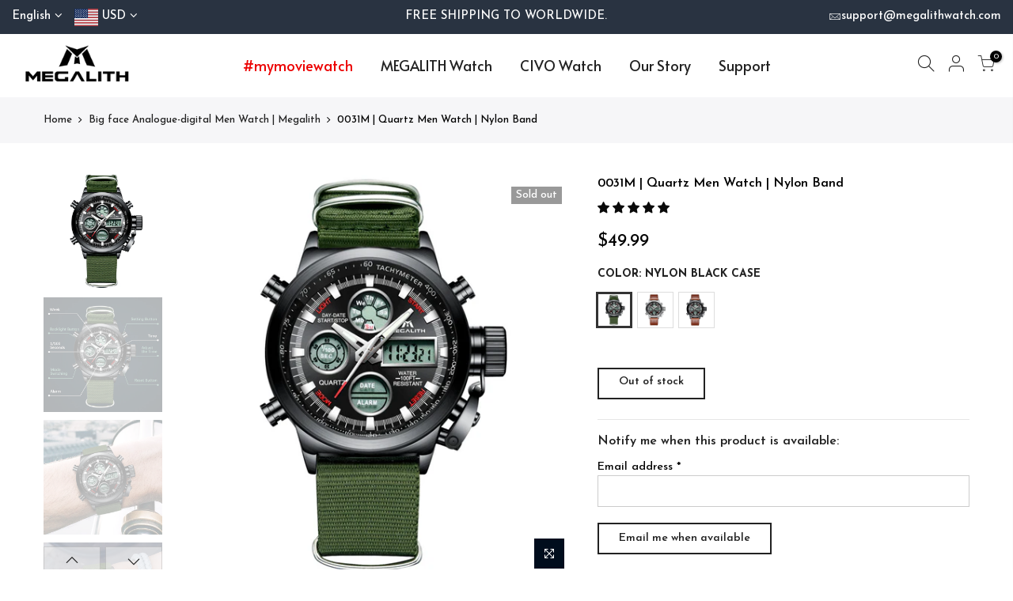

--- FILE ---
content_type: text/html; charset=utf-8
request_url: https://www.megalithwatch.com/products/0031m-quartz-men-watch-nylon-band-1/?view=cl_ppr
body_size: -204
content:
<style>#product-2372919361594 #callBackVariant_ppr ul[data-id="0"] .bg_color_nylon-black-case.lazyloaded {background-image: url(//www.megalithwatch.com/cdn/shop/products/1_d6804a48-8f1d-4b04-a26c-9329051320f9_180x.jpg?v=1658991322)}#product-2372919361594 #callBackVariant_ppr ul[data-id="0"] .bg_color_leather-silver-case.lazyloaded {background-image: url(//www.megalithwatch.com/cdn/shop/products/0031_c3990346-cb2a-4633-ad7c-0888b539f1c3_180x.jpg?v=1658991327)}#product-2372919361594 #callBackVariant_ppr ul[data-id="0"] .bg_color_leather-black-case.lazyloaded {background-image: url(//www.megalithwatch.com/cdn/shop/products/0031BL_88d1fcc0-c193-48c9-ba1c-d0fd1dfc052c_180x.jpg?v=1658991328)}
</style>

--- FILE ---
content_type: text/html; charset=utf-8
request_url: https://www.megalithwatch.com/products/0031m-quartz-men-watch-nylon-band-1/?view=js_ppr
body_size: 2125
content:
<script type="application/json" id="ProductJson-template_ppr">{"id":2372919361594,"title":"0031M | Quartz Men Watch | Nylon Band","handle":"0031m-quartz-men-watch-nylon-band-1","description":"\u003cp\u003eMegalith 0031m men watches with green nylon strap, cool look of the round case \u0026amp; black dial and the puristic and clear line of the quartz -digital watch designed complement each other ideally and guarantee a glittering appearance.\u003c\/p\u003e\n\u003cscript\u003e\/\/ \u003c![CDATA[\nfunction to_change(x, id)\n{\nx.style.color=\"red\";\ndocument.getElementById(id).setAttribute(\"style\", \"color: #FFD700\");\n}\nfunction to_normal(x, id)\n{\nx.style.color=\"gray\";\ndocument.getElementById(id).setAttribute(\"style\", \"color: #93c47d\");\n}\n\/\/ ]]\u003e\u003c\/script\u003e\n\u003cdiv\u003e\n\u003ctable border=\"0\" height=\"255\" style=\"border-collapse: separate; border-spacing: 0px; width: 402px;\"\u003e\n\u003ctbody\u003e\n\u003ctr\u003e\n\u003ctd style=\"width: 128px; border-style: none; padding-top: 0%; padding-bottom: 0%;\"\u003e\u003cspan id=\"property1\" style=\"color: #93c47d;\"\u003e\u003cstrong\u003eDISPLAY TYPE\u003c\/strong\u003e\u003c\/span\u003e\u003c\/td\u003e\n\u003ctd style=\"width: 166px; border-style: none; padding-top: 0%; padding-bottom: 0%;\" onmouseover=\"to_change(this, 'property1')\" onmouseout=\"to_normal(this, 'property1')\"\u003e\u003cspan\u003eAnalogue - Digital\u003c\/span\u003e\u003c\/td\u003e\n\u003c\/tr\u003e\n\u003ctr\u003e\n\u003ctd style=\"width: 128px; border-style: none; padding-top: 0%; padding-bottom: 0%;\"\u003e\u003cspan id=\"property1\" style=\"color: #93c47d;\"\u003e\u003cstrong\u003eGLASS TYPE\u003c\/strong\u003e\u003c\/span\u003e\u003c\/td\u003e\n\u003ctd style=\"width: 166px; border-style: none; padding-top: 0%; padding-bottom: 0%;\" onmouseover=\"to_change(this, 'property1')\" onmouseout=\"to_normal(this, 'property1')\"\u003eflat sapphire crystal\u003c\/td\u003e\n\u003c\/tr\u003e\n\u003ctr\u003e\n\u003ctd style=\"width: 128px; border-style: none; padding-top: 0%; padding-bottom: 0%;\"\u003e\u003cspan id=\"property2\" style=\"color: #93c47d;\"\u003e\u003cstrong\u003eMOVEMENT TYPE\u003c\/strong\u003e\u003c\/span\u003e\u003c\/td\u003e\n\u003ctd style=\"width: 166px; border-style: none; padding-top: 0%; padding-bottom: 0%;\" onmouseover=\"to_change(this, 'property2')\" onmouseout=\"to_normal(this, 'property2')\"\u003ejapanese quartz\u003c\/td\u003e\n\u003c\/tr\u003e\n\u003ctr\u003e\n\u003ctd style=\"width: 128px; border-style: none; padding-top: 0%; padding-bottom: 0%;\"\u003e\u003cspan id=\"property3\" style=\"color: #93c47d;\"\u003e\u003cstrong\u003eCASE COLOR\u003c\/strong\u003e\u003c\/span\u003e\u003c\/td\u003e\n\u003ctd style=\"width: 166px; border-style: none; padding-top: 0%; padding-bottom: 0%;\" onmouseover=\"to_change(this, 'property3')\" onmouseout=\"to_normal(this, 'property3')\"\u003eblack\u003c\/td\u003e\n\u003c\/tr\u003e\n\u003ctr\u003e\n\u003ctd style=\"width: 128px; border-style: none; padding-top: 0%; padding-bottom: 0%;\"\u003e\u003cspan id=\"property4\" style=\"color: #93c47d;\"\u003e\u003cstrong\u003eCASE DIAMETER\u003c\/strong\u003e\u003c\/span\u003e\u003c\/td\u003e\n\u003ctd style=\"width: 166px; border-style: none; padding-top: 0%; padding-bottom: 0%;\" onmouseover=\"to_change(this, 'property4')\" onmouseout=\"to_normal(this, 'property4')\"\u003e45mm\u003c\/td\u003e\n\u003c\/tr\u003e\n\u003ctr\u003e\n\u003ctd style=\"width: 128px; border-style: none; padding-top: 0%; padding-bottom: 0%;\"\u003e\u003cspan id=\"property10\" style=\"color: #93c47d;\"\u003e\u003cstrong\u003eCASE THICKNESS\u003c\/strong\u003e\u003c\/span\u003e\u003c\/td\u003e\n\u003ctd style=\"width: 166px; border-style: none; padding-top: 0%; padding-bottom: 0%;\" onmouseover=\"to_change(this, 'property10')\" onmouseout=\"to_normal(this, 'property10')\"\u003e15mm\u003c\/td\u003e\n\u003c\/tr\u003e\n\u003ctr\u003e\n\u003ctd style=\"width: 128px; border-style: none; padding-top: 0%; padding-bottom: 0%;\"\u003e\u003cspan id=\"property5\" style=\"color: #93c47d;\"\u003e\u003cstrong\u003eMODEL NUMBER\u003c\/strong\u003e\u003c\/span\u003e\u003c\/td\u003e\n\u003ctd style=\"width: 166px; border-style: none; padding-top: 0%; padding-bottom: 0%;\" onmouseover=\"to_change(this, 'property5')\" onmouseout=\"to_normal(this, 'property5')\"\u003e0031M\u003c\/td\u003e\n\u003c\/tr\u003e\n\u003ctr\u003e\n\u003ctd style=\"width: 128px; border-style: none; padding-top: 0%; padding-bottom: 0%;\"\u003e\u003cspan id=\"property6\" style=\"color: #93c47d;\"\u003e\u003cstrong\u003eSTRAP MATERIAL\u003c\/strong\u003e\u003c\/span\u003e\u003c\/td\u003e\n\u003ctd style=\"width: 166px; border-style: none; padding-top: 0%; padding-bottom: 0%;\" onmouseover=\"to_change(this, 'property6')\" onmouseout=\"to_normal(this, 'property6')\"\u003enylon\u003c\/td\u003e\n\u003c\/tr\u003e\n\u003ctr\u003e\n\u003ctd style=\"width: 128px; border-style: none; padding-top: 0%; padding-bottom: 0%;\"\u003e\u003cspan id=\"property7\" style=\"color: #93c47d;\"\u003e\u003cstrong\u003eSTRAP COLOR\u003c\/strong\u003e\u003c\/span\u003e\u003c\/td\u003e\n\u003ctd style=\"width: 166px; border-style: none; padding-top: 0%; padding-bottom: 0%;\" onmouseover=\"to_change(this, 'property7')\" onmouseout=\"to_normal(this, 'property7')\"\u003egreen\u003c\/td\u003e\n\u003c\/tr\u003e\n\u003ctr\u003e\n\u003ctd style=\"width: 128px; border-style: none; padding-top: 0%; padding-bottom: 0%;\"\u003e\u003cspan id=\"property8\" style=\"color: #93c47d;\"\u003e\u003cstrong\u003eSTRAP WIDTH\u003c\/strong\u003e\u003c\/span\u003e\u003c\/td\u003e\n\u003ctd style=\"width: 166px; border-style: none; padding-top: 0%; padding-bottom: 0%;\" onmouseover=\"to_change(this, 'property8')\" onmouseout=\"to_normal(this, 'property8')\"\u003e22mm\u003c\/td\u003e\n\u003c\/tr\u003e\n\u003ctr\u003e\n\u003ctd style=\"width: 128px; border-style: none; padding-top: 0%; padding-bottom: 0%;\"\u003e\u003cspan id=\"property9\" style=\"color: #93c47d;\"\u003e\u003cstrong\u003eCLASP\u003c\/strong\u003e\u003c\/span\u003e\u003c\/td\u003e\n\u003ctd style=\"width: 166px; border-style: none; padding-top: 0%; padding-bottom: 0%;\" onmouseover=\"to_change(this, 'property9')\" onmouseout=\"to_normal(this, 'property9')\"\u003ebuckle\u003c\/td\u003e\n\u003c\/tr\u003e\n\u003ctr\u003e\n\u003ctd style=\"width: 128px; border-style: none; padding-top: 0%; padding-bottom: 0%;\"\u003e\u003cspan id=\"property11\" style=\"color: #93c47d;\"\u003e\u003cstrong\u003eDIAL COLOR\u003c\/strong\u003e\u003c\/span\u003e\u003c\/td\u003e\n\u003ctd style=\"width: 166px; border-style: none; padding-top: 0%; padding-bottom: 0%;\" onmouseover=\"to_change(this, 'property11')\" onmouseout=\"to_normal(this, 'property11')\"\u003eblack\u003c\/td\u003e\n\u003c\/tr\u003e\n\u003ctr\u003e\n\u003ctd style=\"width: 128px; border-style: none; padding-top: 0%; padding-bottom: 0%;\"\u003e\u003cspan id=\"property12\" style=\"color: #93c47d;\"\u003e\u003cstrong\u003eWATER PROOFNESS\u003c\/strong\u003e\u003c\/span\u003e\u003c\/td\u003e\n\u003ctd style=\"width: 166px; border-style: none; padding-top: 0%; padding-bottom: 0%;\" onmouseover=\"to_change(this, 'property12')\" onmouseout=\"to_normal(this, 'property12')\"\u003e3ATM\u003c\/td\u003e\n\u003c\/tr\u003e\n\u003c\/tbody\u003e\n\u003c\/table\u003e\n\u003c\/div\u003e\n\u003cp\u003e\u003ciframe width=\"560\" height=\"315\" src=\"https:\/\/www.youtube.com\/embed\/3DmyYudIn3E\" frameborder=\"0\" allow=\"accelerometer; autoplay; encrypted-media; gyroscope; picture-in-picture\" allowfullscreen=\"\"\u003e\u003c\/iframe\u003e\u003c\/p\u003e","published_at":"2019-04-11T10:51:38+08:00","created_at":"2019-04-11T10:51:38+08:00","vendor":"megalith watch","type":"men watches","tags":["Analogue-digital","men watches","Nylon band"],"price":4999,"price_min":4999,"price_max":4999,"available":false,"price_varies":false,"compare_at_price":0,"compare_at_price_min":0,"compare_at_price_max":0,"compare_at_price_varies":false,"variants":[{"id":23011398975546,"title":"nylon black case","option1":"nylon black case","option2":null,"option3":null,"sku":"0031M-blackcase-nylon","requires_shipping":true,"taxable":false,"featured_image":{"id":7823363801146,"product_id":2372919361594,"position":1,"created_at":"2019-04-11T10:52:35+08:00","updated_at":"2022-07-28T14:55:22+08:00","alt":"0031M | Quartz Men Watch | Nylon Band","width":800,"height":800,"src":"\/\/www.megalithwatch.com\/cdn\/shop\/products\/1_d6804a48-8f1d-4b04-a26c-9329051320f9.jpg?v=1658991322","variant_ids":[23011398975546]},"available":false,"name":"0031M | Quartz Men Watch | Nylon Band - nylon black case","public_title":"nylon black case","options":["nylon black case"],"price":4999,"weight":9,"compare_at_price":0,"inventory_management":"shopify","barcode":"https:\/\/amzn.to\/2HuJOTk","featured_media":{"alt":"0031M | Quartz Men Watch | Nylon Band","id":2050812739642,"position":1,"preview_image":{"aspect_ratio":1.0,"height":800,"width":800,"src":"\/\/www.megalithwatch.com\/cdn\/shop\/products\/1_d6804a48-8f1d-4b04-a26c-9329051320f9.jpg?v=1658991322"}},"requires_selling_plan":false,"selling_plan_allocations":[]},{"id":23115560288314,"title":"leather silver case","option1":"leather silver case","option2":null,"option3":null,"sku":"0031M-silvercase","requires_shipping":true,"taxable":true,"featured_image":{"id":7920625418298,"product_id":2372919361594,"position":7,"created_at":"2019-04-29T11:37:34+08:00","updated_at":"2022-07-28T14:55:27+08:00","alt":"0031M | Quartz Men Watch | Nylon Band","width":1300,"height":1300,"src":"\/\/www.megalithwatch.com\/cdn\/shop\/products\/0031_c3990346-cb2a-4633-ad7c-0888b539f1c3.jpg?v=1658991327","variant_ids":[23115560288314]},"available":false,"name":"0031M | Quartz Men Watch | Nylon Band - leather silver case","public_title":"leather silver case","options":["leather silver case"],"price":4999,"weight":9,"compare_at_price":0,"inventory_management":"shopify","barcode":"","featured_media":{"alt":"0031M | Quartz Men Watch | Nylon Band","id":2065908727866,"position":7,"preview_image":{"aspect_ratio":1.0,"height":1300,"width":1300,"src":"\/\/www.megalithwatch.com\/cdn\/shop\/products\/0031_c3990346-cb2a-4633-ad7c-0888b539f1c3.jpg?v=1658991327"}},"requires_selling_plan":false,"selling_plan_allocations":[]},{"id":23115561697338,"title":"leather black case","option1":"leather black case","option2":null,"option3":null,"sku":"0031M-blackcase","requires_shipping":true,"taxable":true,"featured_image":{"id":7920626106426,"product_id":2372919361594,"position":8,"created_at":"2019-04-29T11:37:54+08:00","updated_at":"2022-07-28T14:55:28+08:00","alt":"0031M | Quartz Men Watch | Nylon Band","width":500,"height":500,"src":"\/\/www.megalithwatch.com\/cdn\/shop\/products\/0031BL_88d1fcc0-c193-48c9-ba1c-d0fd1dfc052c.jpg?v=1658991328","variant_ids":[23115561697338]},"available":false,"name":"0031M | Quartz Men Watch | Nylon Band - leather black case","public_title":"leather black case","options":["leather black case"],"price":4999,"weight":9,"compare_at_price":0,"inventory_management":"shopify","barcode":"","featured_media":{"alt":"0031M | Quartz Men Watch | Nylon Band","id":2065908793402,"position":8,"preview_image":{"aspect_ratio":1.0,"height":500,"width":500,"src":"\/\/www.megalithwatch.com\/cdn\/shop\/products\/0031BL_88d1fcc0-c193-48c9-ba1c-d0fd1dfc052c.jpg?v=1658991328"}},"requires_selling_plan":false,"selling_plan_allocations":[]}],"images":["\/\/www.megalithwatch.com\/cdn\/shop\/products\/1_d6804a48-8f1d-4b04-a26c-9329051320f9.jpg?v=1658991322","\/\/www.megalithwatch.com\/cdn\/shop\/products\/3_f6c38248-fe04-4685-a3dd-5ef6e9e1d02b.jpg?v=1658991323","\/\/www.megalithwatch.com\/cdn\/shop\/products\/4_a9534040-0e2d-43bb-9215-eded1a1ea17f.jpg?v=1658991324","\/\/www.megalithwatch.com\/cdn\/shop\/products\/5_cce5d67d-b00c-4104-9990-36a49881b4c7.jpg?v=1658991325","\/\/www.megalithwatch.com\/cdn\/shop\/products\/10_74cc1601-fc58-4226-918a-689c667fa0e3.jpg?v=1658991325","\/\/www.megalithwatch.com\/cdn\/shop\/products\/0031hei.jpg?v=1658991326","\/\/www.megalithwatch.com\/cdn\/shop\/products\/0031_c3990346-cb2a-4633-ad7c-0888b539f1c3.jpg?v=1658991327","\/\/www.megalithwatch.com\/cdn\/shop\/products\/0031BL_88d1fcc0-c193-48c9-ba1c-d0fd1dfc052c.jpg?v=1658991328"],"featured_image":"\/\/www.megalithwatch.com\/cdn\/shop\/products\/1_d6804a48-8f1d-4b04-a26c-9329051320f9.jpg?v=1658991322","options":["Color"],"media":[{"alt":"0031M | Quartz Men Watch | Nylon Band","id":2050812739642,"position":1,"preview_image":{"aspect_ratio":1.0,"height":800,"width":800,"src":"\/\/www.megalithwatch.com\/cdn\/shop\/products\/1_d6804a48-8f1d-4b04-a26c-9329051320f9.jpg?v=1658991322"},"aspect_ratio":1.0,"height":800,"media_type":"image","src":"\/\/www.megalithwatch.com\/cdn\/shop\/products\/1_d6804a48-8f1d-4b04-a26c-9329051320f9.jpg?v=1658991322","width":800},{"alt":"0031M | Quartz Men Watch | Nylon Band","id":2050812772410,"position":2,"preview_image":{"aspect_ratio":1.0,"height":1100,"width":1100,"src":"\/\/www.megalithwatch.com\/cdn\/shop\/products\/3_f6c38248-fe04-4685-a3dd-5ef6e9e1d02b.jpg?v=1658991323"},"aspect_ratio":1.0,"height":1100,"media_type":"image","src":"\/\/www.megalithwatch.com\/cdn\/shop\/products\/3_f6c38248-fe04-4685-a3dd-5ef6e9e1d02b.jpg?v=1658991323","width":1100},{"alt":"0031M | Quartz Men Watch | Nylon Band","id":2050812805178,"position":3,"preview_image":{"aspect_ratio":1.0,"height":800,"width":800,"src":"\/\/www.megalithwatch.com\/cdn\/shop\/products\/4_a9534040-0e2d-43bb-9215-eded1a1ea17f.jpg?v=1658991324"},"aspect_ratio":1.0,"height":800,"media_type":"image","src":"\/\/www.megalithwatch.com\/cdn\/shop\/products\/4_a9534040-0e2d-43bb-9215-eded1a1ea17f.jpg?v=1658991324","width":800},{"alt":"0031M | Quartz Men Watch | Nylon Band","id":2050812870714,"position":4,"preview_image":{"aspect_ratio":1.0,"height":800,"width":800,"src":"\/\/www.megalithwatch.com\/cdn\/shop\/products\/5_cce5d67d-b00c-4104-9990-36a49881b4c7.jpg?v=1658991325"},"aspect_ratio":1.0,"height":800,"media_type":"image","src":"\/\/www.megalithwatch.com\/cdn\/shop\/products\/5_cce5d67d-b00c-4104-9990-36a49881b4c7.jpg?v=1658991325","width":800},{"alt":"0031M | Quartz Men Watch | Nylon Band","id":2050812903482,"position":5,"preview_image":{"aspect_ratio":1.0,"height":800,"width":800,"src":"\/\/www.megalithwatch.com\/cdn\/shop\/products\/10_74cc1601-fc58-4226-918a-689c667fa0e3.jpg?v=1658991325"},"aspect_ratio":1.0,"height":800,"media_type":"image","src":"\/\/www.megalithwatch.com\/cdn\/shop\/products\/10_74cc1601-fc58-4226-918a-689c667fa0e3.jpg?v=1658991325","width":800},{"alt":"0031M | Quartz Men Watch | Nylon Band","id":2050812936250,"position":6,"preview_image":{"aspect_ratio":1.0,"height":800,"width":800,"src":"\/\/www.megalithwatch.com\/cdn\/shop\/products\/0031hei.jpg?v=1658991326"},"aspect_ratio":1.0,"height":800,"media_type":"image","src":"\/\/www.megalithwatch.com\/cdn\/shop\/products\/0031hei.jpg?v=1658991326","width":800},{"alt":"0031M | Quartz Men Watch | Nylon Band","id":2065908727866,"position":7,"preview_image":{"aspect_ratio":1.0,"height":1300,"width":1300,"src":"\/\/www.megalithwatch.com\/cdn\/shop\/products\/0031_c3990346-cb2a-4633-ad7c-0888b539f1c3.jpg?v=1658991327"},"aspect_ratio":1.0,"height":1300,"media_type":"image","src":"\/\/www.megalithwatch.com\/cdn\/shop\/products\/0031_c3990346-cb2a-4633-ad7c-0888b539f1c3.jpg?v=1658991327","width":1300},{"alt":"0031M | Quartz Men Watch | Nylon Band","id":2065908793402,"position":8,"preview_image":{"aspect_ratio":1.0,"height":500,"width":500,"src":"\/\/www.megalithwatch.com\/cdn\/shop\/products\/0031BL_88d1fcc0-c193-48c9-ba1c-d0fd1dfc052c.jpg?v=1658991328"},"aspect_ratio":1.0,"height":500,"media_type":"image","src":"\/\/www.megalithwatch.com\/cdn\/shop\/products\/0031BL_88d1fcc0-c193-48c9-ba1c-d0fd1dfc052c.jpg?v=1658991328","width":500}],"requires_selling_plan":false,"selling_plan_groups":[],"content":"\u003cp\u003eMegalith 0031m men watches with green nylon strap, cool look of the round case \u0026amp; black dial and the puristic and clear line of the quartz -digital watch designed complement each other ideally and guarantee a glittering appearance.\u003c\/p\u003e\n\u003cscript\u003e\/\/ \u003c![CDATA[\nfunction to_change(x, id)\n{\nx.style.color=\"red\";\ndocument.getElementById(id).setAttribute(\"style\", \"color: #FFD700\");\n}\nfunction to_normal(x, id)\n{\nx.style.color=\"gray\";\ndocument.getElementById(id).setAttribute(\"style\", \"color: #93c47d\");\n}\n\/\/ ]]\u003e\u003c\/script\u003e\n\u003cdiv\u003e\n\u003ctable border=\"0\" height=\"255\" style=\"border-collapse: separate; border-spacing: 0px; width: 402px;\"\u003e\n\u003ctbody\u003e\n\u003ctr\u003e\n\u003ctd style=\"width: 128px; border-style: none; padding-top: 0%; padding-bottom: 0%;\"\u003e\u003cspan id=\"property1\" style=\"color: #93c47d;\"\u003e\u003cstrong\u003eDISPLAY TYPE\u003c\/strong\u003e\u003c\/span\u003e\u003c\/td\u003e\n\u003ctd style=\"width: 166px; border-style: none; padding-top: 0%; padding-bottom: 0%;\" onmouseover=\"to_change(this, 'property1')\" onmouseout=\"to_normal(this, 'property1')\"\u003e\u003cspan\u003eAnalogue - Digital\u003c\/span\u003e\u003c\/td\u003e\n\u003c\/tr\u003e\n\u003ctr\u003e\n\u003ctd style=\"width: 128px; border-style: none; padding-top: 0%; padding-bottom: 0%;\"\u003e\u003cspan id=\"property1\" style=\"color: #93c47d;\"\u003e\u003cstrong\u003eGLASS TYPE\u003c\/strong\u003e\u003c\/span\u003e\u003c\/td\u003e\n\u003ctd style=\"width: 166px; border-style: none; padding-top: 0%; padding-bottom: 0%;\" onmouseover=\"to_change(this, 'property1')\" onmouseout=\"to_normal(this, 'property1')\"\u003eflat sapphire crystal\u003c\/td\u003e\n\u003c\/tr\u003e\n\u003ctr\u003e\n\u003ctd style=\"width: 128px; border-style: none; padding-top: 0%; padding-bottom: 0%;\"\u003e\u003cspan id=\"property2\" style=\"color: #93c47d;\"\u003e\u003cstrong\u003eMOVEMENT TYPE\u003c\/strong\u003e\u003c\/span\u003e\u003c\/td\u003e\n\u003ctd style=\"width: 166px; border-style: none; padding-top: 0%; padding-bottom: 0%;\" onmouseover=\"to_change(this, 'property2')\" onmouseout=\"to_normal(this, 'property2')\"\u003ejapanese quartz\u003c\/td\u003e\n\u003c\/tr\u003e\n\u003ctr\u003e\n\u003ctd style=\"width: 128px; border-style: none; padding-top: 0%; padding-bottom: 0%;\"\u003e\u003cspan id=\"property3\" style=\"color: #93c47d;\"\u003e\u003cstrong\u003eCASE COLOR\u003c\/strong\u003e\u003c\/span\u003e\u003c\/td\u003e\n\u003ctd style=\"width: 166px; border-style: none; padding-top: 0%; padding-bottom: 0%;\" onmouseover=\"to_change(this, 'property3')\" onmouseout=\"to_normal(this, 'property3')\"\u003eblack\u003c\/td\u003e\n\u003c\/tr\u003e\n\u003ctr\u003e\n\u003ctd style=\"width: 128px; border-style: none; padding-top: 0%; padding-bottom: 0%;\"\u003e\u003cspan id=\"property4\" style=\"color: #93c47d;\"\u003e\u003cstrong\u003eCASE DIAMETER\u003c\/strong\u003e\u003c\/span\u003e\u003c\/td\u003e\n\u003ctd style=\"width: 166px; border-style: none; padding-top: 0%; padding-bottom: 0%;\" onmouseover=\"to_change(this, 'property4')\" onmouseout=\"to_normal(this, 'property4')\"\u003e45mm\u003c\/td\u003e\n\u003c\/tr\u003e\n\u003ctr\u003e\n\u003ctd style=\"width: 128px; border-style: none; padding-top: 0%; padding-bottom: 0%;\"\u003e\u003cspan id=\"property10\" style=\"color: #93c47d;\"\u003e\u003cstrong\u003eCASE THICKNESS\u003c\/strong\u003e\u003c\/span\u003e\u003c\/td\u003e\n\u003ctd style=\"width: 166px; border-style: none; padding-top: 0%; padding-bottom: 0%;\" onmouseover=\"to_change(this, 'property10')\" onmouseout=\"to_normal(this, 'property10')\"\u003e15mm\u003c\/td\u003e\n\u003c\/tr\u003e\n\u003ctr\u003e\n\u003ctd style=\"width: 128px; border-style: none; padding-top: 0%; padding-bottom: 0%;\"\u003e\u003cspan id=\"property5\" style=\"color: #93c47d;\"\u003e\u003cstrong\u003eMODEL NUMBER\u003c\/strong\u003e\u003c\/span\u003e\u003c\/td\u003e\n\u003ctd style=\"width: 166px; border-style: none; padding-top: 0%; padding-bottom: 0%;\" onmouseover=\"to_change(this, 'property5')\" onmouseout=\"to_normal(this, 'property5')\"\u003e0031M\u003c\/td\u003e\n\u003c\/tr\u003e\n\u003ctr\u003e\n\u003ctd style=\"width: 128px; border-style: none; padding-top: 0%; padding-bottom: 0%;\"\u003e\u003cspan id=\"property6\" style=\"color: #93c47d;\"\u003e\u003cstrong\u003eSTRAP MATERIAL\u003c\/strong\u003e\u003c\/span\u003e\u003c\/td\u003e\n\u003ctd style=\"width: 166px; border-style: none; padding-top: 0%; padding-bottom: 0%;\" onmouseover=\"to_change(this, 'property6')\" onmouseout=\"to_normal(this, 'property6')\"\u003enylon\u003c\/td\u003e\n\u003c\/tr\u003e\n\u003ctr\u003e\n\u003ctd style=\"width: 128px; border-style: none; padding-top: 0%; padding-bottom: 0%;\"\u003e\u003cspan id=\"property7\" style=\"color: #93c47d;\"\u003e\u003cstrong\u003eSTRAP COLOR\u003c\/strong\u003e\u003c\/span\u003e\u003c\/td\u003e\n\u003ctd style=\"width: 166px; border-style: none; padding-top: 0%; padding-bottom: 0%;\" onmouseover=\"to_change(this, 'property7')\" onmouseout=\"to_normal(this, 'property7')\"\u003egreen\u003c\/td\u003e\n\u003c\/tr\u003e\n\u003ctr\u003e\n\u003ctd style=\"width: 128px; border-style: none; padding-top: 0%; padding-bottom: 0%;\"\u003e\u003cspan id=\"property8\" style=\"color: #93c47d;\"\u003e\u003cstrong\u003eSTRAP WIDTH\u003c\/strong\u003e\u003c\/span\u003e\u003c\/td\u003e\n\u003ctd style=\"width: 166px; border-style: none; padding-top: 0%; padding-bottom: 0%;\" onmouseover=\"to_change(this, 'property8')\" onmouseout=\"to_normal(this, 'property8')\"\u003e22mm\u003c\/td\u003e\n\u003c\/tr\u003e\n\u003ctr\u003e\n\u003ctd style=\"width: 128px; border-style: none; padding-top: 0%; padding-bottom: 0%;\"\u003e\u003cspan id=\"property9\" style=\"color: #93c47d;\"\u003e\u003cstrong\u003eCLASP\u003c\/strong\u003e\u003c\/span\u003e\u003c\/td\u003e\n\u003ctd style=\"width: 166px; border-style: none; padding-top: 0%; padding-bottom: 0%;\" onmouseover=\"to_change(this, 'property9')\" onmouseout=\"to_normal(this, 'property9')\"\u003ebuckle\u003c\/td\u003e\n\u003c\/tr\u003e\n\u003ctr\u003e\n\u003ctd style=\"width: 128px; border-style: none; padding-top: 0%; padding-bottom: 0%;\"\u003e\u003cspan id=\"property11\" style=\"color: #93c47d;\"\u003e\u003cstrong\u003eDIAL COLOR\u003c\/strong\u003e\u003c\/span\u003e\u003c\/td\u003e\n\u003ctd style=\"width: 166px; border-style: none; padding-top: 0%; padding-bottom: 0%;\" onmouseover=\"to_change(this, 'property11')\" onmouseout=\"to_normal(this, 'property11')\"\u003eblack\u003c\/td\u003e\n\u003c\/tr\u003e\n\u003ctr\u003e\n\u003ctd style=\"width: 128px; border-style: none; padding-top: 0%; padding-bottom: 0%;\"\u003e\u003cspan id=\"property12\" style=\"color: #93c47d;\"\u003e\u003cstrong\u003eWATER PROOFNESS\u003c\/strong\u003e\u003c\/span\u003e\u003c\/td\u003e\n\u003ctd style=\"width: 166px; border-style: none; padding-top: 0%; padding-bottom: 0%;\" onmouseover=\"to_change(this, 'property12')\" onmouseout=\"to_normal(this, 'property12')\"\u003e3ATM\u003c\/td\u003e\n\u003c\/tr\u003e\n\u003c\/tbody\u003e\n\u003c\/table\u003e\n\u003c\/div\u003e\n\u003cp\u003e\u003ciframe width=\"560\" height=\"315\" src=\"https:\/\/www.youtube.com\/embed\/3DmyYudIn3E\" frameborder=\"0\" allow=\"accelerometer; autoplay; encrypted-media; gyroscope; picture-in-picture\" allowfullscreen=\"\"\u003e\u003c\/iframe\u003e\u003c\/p\u003e"}</script><script type="application/json" id="ProductJson-incoming_ppr">{"size_avai":[0,0,0],"tt_size_avai": 0,"ck_so_un": false,"ntsoldout": false,"unvariants": false,"remove_soldout": false,"variants": [{"inventory_quantity": 0,"mdid": 2050812739642,"incoming": false,"next_incoming_date": null},{"ck_asdssa":"false ","inventory_quantity": 0,"mdid": 2065908727866,"incoming": false,"next_incoming_date": null},{"ck_asdssa":"false ","inventory_quantity": 0,"mdid": 2065908793402,"incoming": false,"next_incoming_date": null}]}</script> <script type="application/json" id="ModelJson-_ppr">[]</script><script type="application/json" id="NTsettingspr__ppr">{ "related_id":false, "recently_viewed":false, "ProductID":2372919361594, "PrHandle":"0031m-quartz-men-watch-nylon-band-1", "cat_handle":null, "scrolltop":null,"ThreeSixty":false,"hashtag":"none", "access_token":"none", "username":"none"}</script>


--- FILE ---
content_type: text/css
request_url: https://www.megalithwatch.com/cdn/shop/t/36/assets/custom.css?enable_css_minification=1&v=174482274728781439321640778797
body_size: -576
content:
.newl_des_4 .signup-newsletter-form input.input-text{border:1px solid #ddd}#bk_1610381322b1f701f3-0{padding:45px 15px;background:#ffffffd9}.quote_content p{font-size:18px;font-weight:200}.quote_content .quote_author{font-weight:400}@media (max-width: 767px){.cat_grid_item__wrapper{font-size:12px!important;padding:8px!important;min-width:100px!important}}
/*# sourceMappingURL=/cdn/shop/t/36/assets/custom.css.map?enable_css_minification=1&v=174482274728781439321640778797 */
